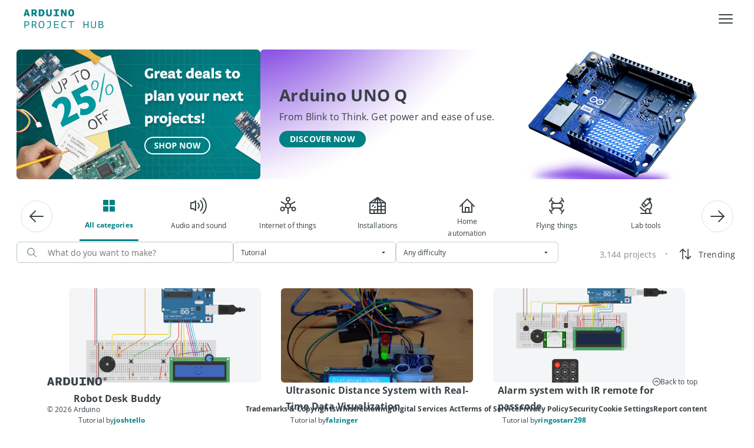

--- FILE ---
content_type: application/javascript; charset=UTF-8
request_url: https://projecthub.arduino.cc/_next/static/KrM8ng2NLyvyu46UN-B0u/_buildManifest.js
body_size: 1036
content:
self.__BUILD_MANIFEST=function(s,c,a,t,e,i,d,n,u,f,r,o,b,j,h,k,p,m,l,g,_,I,B,F,A,w,D,S,v,y,E,L,M,N,T,U,C,H){return{__rewrites:{afterFiles:[],beforeFiles:[],fallback:[]},__routerFilterStatic:{numItems:0,errorRate:1e-4,numBits:0,numHashes:null,bitArray:[]},__routerFilterDynamic:{numItems:j,errorRate:1e-4,numBits:j,numHashes:null,bitArray:[]},"/":[s,c,a,t,e,n,o,k,"static/chunks/7993-2378fc387f422681.js",i,d,h,"static/css/ed435d3a2af9d4d5.css","static/chunks/pages/index-d93a26177d03b514.js"],"/_error":["static/chunks/pages/_error-577d20cf4b946d58.js"],"/admin/products":[s,c,a,t,e,k,i,L,M,"static/css/0555bcf7dec5ae3e.css","static/chunks/pages/admin/products-ac63e1311c98f8ae.js"],"/admin/projects":[s,c,a,t,e,n,b,p,k,i,L,M,"static/css/25224beb9a73fdfd.css","static/chunks/pages/admin/projects-506ac9633ceab656.js"],"/admin/sections/featured":[s,c,a,m,t,e,u,i,d,f,r,l,g,"static/chunks/pages/admin/sections/featured-7af2dca2e2fa7073.js"],"/admin/sections/for-school":[s,c,a,m,t,e,u,i,d,f,r,l,g,"static/chunks/pages/admin/sections/for-school-0f29af46b8303702.js"],"/admin/sections/pro":[s,c,a,m,t,e,u,i,d,f,r,l,g,"static/chunks/pages/admin/sections/pro-19d7575cc1b68fbd.js"],"/guidelines":[s,c,a,t,e,i,"static/css/7612b0c000db2088.css","static/chunks/pages/guidelines-2a98371cb16cec37.js"],"/projects/[id]/edit":[s,c,a,_,I,B,F,"static/chunks/b258f366-009c4ed20abdbf1c.js","static/chunks/e95b820e-2f295e3e02bf6cd6.js",t,e,u,n,o,b,p,A,w,i,h,D,"static/css/08ed9dce6c535fb2.css","static/chunks/pages/projects/[id]/edit-ceea106f2fd0d945.js"],"/projects/[id]/preview":[s,c,a,_,I,B,F,N,T,t,e,u,n,o,b,A,w,U,i,h,D,S,C,H,"static/chunks/pages/projects/[id]/preview-e9b2e2b1a03b05d0.js"],"/sections/featured":[s,c,a,t,e,i,d,f,r,v,"static/chunks/pages/sections/featured-42d12a74a8d6c6b9.js"],"/sections/for-school":[s,c,a,t,e,i,d,f,r,v,"static/chunks/pages/sections/for-school-038554f591154428.js"],"/sections/pro":[s,c,a,t,e,i,d,f,r,v,"static/chunks/pages/sections/pro-87a1e834a394ca36.js"],"/[username]":[s,c,a,t,e,n,o,b,p,i,d,S,"static/css/d3b0fa00a5cc1644.css","static/chunks/pages/[username]-97789b2f64c84db6.js"],"/[username]/[slug]":[s,c,a,_,I,B,F,N,T,t,e,u,n,o,b,A,w,U,i,h,D,S,C,H,"static/chunks/pages/[username]/[slug]-7332b3c0c572d166.js"],sortedPages:["/","/_app","/_error","/admin/products","/admin/projects","/admin/sections/featured","/admin/sections/for-school","/admin/sections/pro","/guidelines","/projects/[id]/edit","/projects/[id]/preview","/sections/featured","/sections/for-school","/sections/pro","/[username]","/[username]/[slug]"]}}("static/chunks/5a21111a-fe5badf8d771ed31.js","static/chunks/300ef6fe-6264b86e3b4562a4.js","static/chunks/98309536-d5583eac3828dd0e.js","static/css/81bdcd9939dc9983.css","static/chunks/9368-42b98242d5b30892.js","static/chunks/3793-5c07b94e2d60c245.js","static/chunks/5355-63a24f0dd5a47399.js","static/chunks/7127-78cd0d3fb8616645.js","static/chunks/3337-992810c5ecbf422f.js","static/css/e7890e5f3d12e731.css","static/chunks/973-33a73c7d3a87da72.js","static/chunks/2394-b3816bed705e2c96.js","static/chunks/7250-cf822cf54e93d866.js",0,"static/chunks/242-da91a0b75344edfc.js","static/chunks/4444-82dc473cf27242f6.js","static/chunks/2884-b01b6a0530a82344.js","static/chunks/2e6f1b4f-f06d6f48b38eba38.js","static/chunks/8498-f3bf09a1d544cd24.js","static/css/f299d4c54b746c9d.css","static/chunks/c859536c-18de5b85559b8b4e.js","static/chunks/69b51223-aebf5098800662b3.js","static/chunks/d1d767d8-079a29cf5bdae6fb.js","static/chunks/c2772f35-22ad213b24f13eb5.js","static/css/e3bed325ea1da3a5.css","static/chunks/9965-5c9d9c1cacd4999e.js","static/chunks/8283-e15df8d1c0c6a406.js","static/chunks/9115-029f78cf4363c9ec.js","static/css/a5e4986a7baa7048.css",1e-4,null,"static/css/9dc27b0891ea901b.css","static/chunks/7823-27e67e4a67516c29.js","static/chunks/91630e46-36c7c960300639ff.js","static/chunks/a7cd4083-d1ff117052df5f4d.js","static/chunks/5521-26cf1ec6e7805d4f.js","static/css/175ab8d46c70e6cd.css","static/chunks/3214-1ad3458d99161c23.js"),self.__BUILD_MANIFEST_CB&&self.__BUILD_MANIFEST_CB();